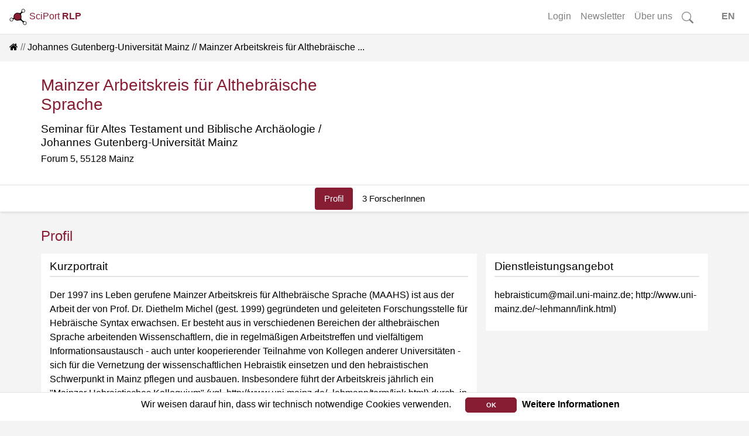

--- FILE ---
content_type: text/html; charset=utf-8
request_url: https://www.rlp-forschung.de/public/facilities/1482
body_size: 4455
content:
<!DOCTYPE html>
<html lang="de-DE">
  <head>
    <meta charset="utf-8">
		<meta name="viewport" content="width=device-width, initial-scale=1, shrink-to-fit=no">
    <meta name="description" lang="de" content= "Mainzer Arbeitskreis für Althebräische Sprache - aktuelle Forschungsaktivitäten auf SciPort RLP, dem Forschungsportal der rheinland-pfälzischen Hochschulen; 3 Personen, 0 Publikationen, 0 Forschungsprojekte">
      <script defer data-domain="public.rlp-forschung.de" src="https://analytics.ztt.hs-worms.de/js/script.js"></script>
    <title>Mainzer Arbeitskreis für Althebräische Sprache | SciPort RLP</title>
    <link rel="stylesheet" href="/assets/application-fa6e812e59c4b2c3f0b286a53d9518fe1e91d19baa027c5855ebc1b90a59de63.css" media="all" />
    <script src="/assets/application-7364bb159b0c0267341373c16d144bb6ac779f8a67dbbb99c0e1f5089c0fc56b.js"></script>
	  <meta name="csrf-param" content="authenticity_token" />
<meta name="csrf-token" content="upvEaV30K7gHpWkDTqNzjz7VuxRoTtBCZiAn3u5Ixo8Sc7qpds_fy9IPZaARNwaOT4vztOsdq9pIjoF9pIx5kQ" />
  </head>
  <body data-locale="de-DE">
    <div id="search-container2">
<form id="searchform-overlay" action="/search_results" accept-charset="UTF-8" method="get">
  <button type="button" name="button" class="close close-search"><span aria-hidden="true">&times;</span></button>
	<h3>Starten Sie Ihre Suche...</h3>
  <br>
	<div class="search-form-overlay">
    <div class="input-group input-group-lg">
      <div class="input-group-prepend">
        <button name="button" type="submit" class="btn btn-search primary text-white">
        <svg width="1em" height="1em" fill="currentColor">
          <use xlink:href= "/assets/bootstrap-icons-314d84c61c0915bb3716a40a09d2c6f617bb4da1a40de710a81fc319dd92ffc1.svg#search"/>
        </svg>
</button>      </div>
      <input type="text" name="search" id="front-page-search-field-2" class="form-control search" placeholder="Suchen..." />
    </div>
    <input type="submit" name="commit" value="Alle Ergebnisse anzeigen" class="btn btn-outline-primary" id="showAllButton" data-disable-with="Alle Ergebnisse anzeigen" />
	</div>
</form></div>
<div id="search-container-overlay">
</div>

    <div class="container-fluid full shadow-sm">
  <nav class="navbar navbar-expand-lg navbar-light bg-light fixed-top scrolled" id="navbar">
    <a class="align-top" id="logo-text" data-turbolinks="false" href="/">
    <picture>
      <source srcset= /assets/logo_title_dark-3cf5ba03742ee9975637bfcfbec4cb7dccb58979fc2d40339ec8f7e5b8a92dd8.png media="(prefers-color-scheme: dark)" >
      <img src= /assets/logo_title_light-a07728782fe1f0ba621e2e2f9e6b34e154e062833c421706e206ae6c297d8b88.png alt="about-logo" width="30" height="30">
    </picture>
      SciPort <b>RLP</b>
</a>      <button class="navbar-toggler ml-auto" id="big-searchbox" type="button" data-toggle="collapse">
        <svg class="bi" width="25" height="25" fill="currentColor">
          <use xlink:href= "/assets/bootstrap-icons-314d84c61c0915bb3716a40a09d2c6f617bb4da1a40de710a81fc319dd92ffc1.svg#search"/>
        </svg>
      </button>
      <button class="navbar-toggler" type="button" data-toggle="collapse" data-target="#navbarNavAltMarkup" aria-controls="navbarNavAltMarkup" aria-expanded="false" aria-label="Toggle navigation">
        <span class="navbar-toggler-icon"></span>
      </button>
      <div class="collapse navbar-collapse" id="navbarNavAltMarkup">
        <ul class="navbar-nav ml-auto">
          <!-- <li class="nav-item"> -->
<!-- </li>
<li class="nav-item"> -->
<!-- </li>
<li class="nav-item"> -->
<!-- </li> -->
<li class= "nav-item">
  <a class="nav-link" href="/login">Login</a>
</li>
<li class= "nav-item">
  <a class="nav-link" href="/public_newsletters/new">Newsletter</a>
</li>
<li class= "nav-item">
  <a class="nav-link" href="/more">Über uns</a>
</li>
<!-- <li class= "nav-item"> -->
<!-- </li> -->
<li class="nav-item d-none d-lg-block">
  <a class="nav-link" id="searchbox" href="">
    <svg class="bi" width="1.25em" height="1.25em" fill="currentColor">
      <use xlink:href= "/assets/bootstrap-icons-314d84c61c0915bb3716a40a09d2c6f617bb4da1a40de710a81fc319dd92ffc1.svg#search"/>
    </svg>
</a></li>
<li class="nav-item">
  <a class="nav-link" id="locale_selector" data-turbolinks="false" href="/set_public_locale?public_locale=en-US">EN</a>
</li>
        </ul>
    </div>
  </nav>
</div>
        <div class="cookies-eu js-cookies-eu" >
      <span class="cookies-eu-content-holder">Wir weisen darauf hin, dass wir technisch notwendige Cookies verwenden.</span>
      <span class="cookies-eu-button-holder">
      <button class="cookies-eu-ok js-cookies-eu-ok"> OK </button>
        <a href="/data_privacy" class="cookies-eu-link" target=""> Weitere Informationen </a>
      </span>
    </div>

    <div id="main-content" class="container-fluid full">
      <nav aria-label="breadcrumb"><ol class="breadcrumb"><li class="breadcrumb-item"><a data-turbolinks="false" href="/"><i class="fa fa-home"></i></a></li><li class="breadcrumb-item"><a href="/public/facilities/1">Johannes Gutenberg-Universität Mainz</a></li><li class="breadcrumb-item active">Mainzer Arbeitskreis für Althebräische ...</li></ol></nav>
<div class="white" id="person-header-intern">
  <div class="container">
    <div class="row">
      <div class="col-md-6 order-2 order-md-1 text-center text-md-left">
        <div id="logo" class="logo d-md-none">
          
        </div>
        <h3 class="mt-0">Mainzer Arbeitskreis für Althebräische Sprache</h3>
        <h4><a href="/public/facilities/211">Seminar für Altes Testament und Biblische Archäologie</a> / <a href="/public/facilities/1">Johannes Gutenberg-Universität Mainz</a></h4>
        <div id="address">Forum 5, 55128 Mainz</div>
        <ul class="list-unstyled">
          
          
          
        </ul>
        
      </div>
      <div class="col-md-6 order-md-2">
        <div id="logo" class="logo d-none d-md-block text-right">
          
        </div>
      </div>
    </div>
  </div>
</div>
<div id="secondary-nav">
  




  <div class="secondary-nav">
    <ul class="nav nav-pills justify-content-center">
        <li class="nav-item">
          <a class="nav-link active" data-turbolinks="false" href="/public/facilities/1482">Profil</a>
        </li>
        <li class="nav-item">
          <a class="nav-link" data-turbolinks="false" href="/public/facilities/1482/people">3 ForscherInnen</a>
        </li>
    </ul>
  </div>

</div>

  <div class="container mt-4" id="person-secondary">
    <div class="row">
      <div class="col-12", id="headline">
        Profil
      </div>
    </div>
      <div class="row">
      <div class="col-md-8 col-sm-12 info">
        <div class="row">
          <div class="col-12 shadow-sm white"><h4>Kurzportrait</h4><p>Der 1997 ins Leben gerufene Mainzer Arbeitskreis für Althebräische Sprache (MAAHS) ist aus der Arbeit der von Prof. Dr. Diethelm Michel (gest. 1999) gegründeten und geleiteten Forschungsstelle für Hebräische Syntax erwachsen. Er besteht aus in verschiedenen Bereichen der althebräischen Sprache arbeitenden Wissenschaftlern, die in regelmäßigen Arbeitstreffen und vielfältigem Informationsaustausch - auch unter kooperierender Teilnahme von Kollegen anderer Universitäten - sich für die Vernetzung der wissenschaftlichen Hebraistik einsetzen und den hebraistischen Schwerpunkt in Mainz pflegen und ausbauen. Insbesondere führt der Arbeitskreis jährlich ein "Mainzer Hebraistisches Kolloquium" (vgl. http://www.uni.mainz.de/~lehmann/term/link.html) durch, in dem auf internationaler und interdisziplinärer Ebene neue Fragestellungen der Althebraistik diskutiert werden. Der Arbeitskreis betreibt im Internet die fachspezifische Mailing-liste *hebraisticum* , die im Rahmen eines "Eurpean Network for Classical Hebrew Studies" Kollegen weltweit die Möglichkeit eröffnet, hebraistischen Informations- und Gedankenaustausch zu pflegen. Auf einer Internetseite (http://www.uni-mainz.de/~lehmann/link.html) werden schwer zugängliche weltweite Informationsangebote zum Gebiet der Hebraistik und Nordsemititistik zusammengeführt und publik gemacht.</p></div>
          
        </div>
      </div>
      <div class="col-md-4 col-sm-12 info">
        <div class="row">
          <div class="col-12 shadow-sm white"><h4>Dienstleistungs&shy;angebot</h4><p>hebraisticum@mail.uni-mainz.de; http://www.uni-mainz.de/~lehmann/link.html)</p></div>
          
        </div>
      </div>
    </div>
  </div>

    </div>
    <div id="overlay" class="transparent-class" style="display:none"></div>
<form name="f_form" action="/feedback" accept-charset="UTF-8" data-remote="true" method="post"><input type="hidden" name="authenticity_token" value="4QMc7IHYa5p0mcweuYTW9fIMTHCqqzBlwXbOd-E82WGOmtiyYZ37Ir0Tv7iH1BfKzVnSdGsjRrNEVfN3QLMoFw" autocomplete="off" />
  <div class="modal fade" id="feedback" tabindex="-1" role="dialog" aria-hidden="true">
    <div class="modal-dialog" role="document">
      <div class="modal-content white">
        <div class="modal-header">
          <h3 class="modal-title">Fragen? Anregungen? Lob oder Kritik?</h3>
          <button type="button" class="close" data-dismiss="modal" aria-label="Close">
            <span aria-hidden="true">&times;</span>
          </button>
        </div>
        <div class="modal-body">
          <div class="text-muted">Haben Sie Fragen, einen Fehler gefunden oder einen Vorschlag wie wir SciPort verbessern können? Dann senden Sie uns eine Nachricht über das Kontaktformular. Wir werden uns schnellstmöglich darum kümmern.</div>
          <br>
          <div id="error_message" class="alert">
            <span id="email_val">Bitte tragen Sie Ihre korrekte E-Mail Adresse ein</span>
            <br>
            <span id="message_val">Bitte tragen Sie Ihre Nachricht ein</span>
          </div>
          <div class="form-group">
            <input type="hidden" name="form_started_at" id="form_started_at" value="1768393349" />
            <label for="reem" class="col-form-label">Ihre Email-Adresse: </label>
            <input type="text" class="d-none" name=email_b24c6c0c  id="email">
            <input type="text" class="form-control" name="reem" id="reem">
          </div>
          <div class="form-group">
            <label for="reme" class="col-form-label">Ihre Nachricht: </label>
            <textarea class="d-none" name=message_2e2c1b84 id="message"></textarea>
            <textarea class="form-control" name="reme" id="reme"></textarea>
          </div>
          <span id="sent">
            Vielen Dank für Ihre Nachricht.<br>Ihre E-Mail wurde erfolgreich gesendet...
          </span>
        </div>
        <div class="modal-footer">
          <input type="hidden" name="fullpath" id="fullpath" value="/public/facilities/1482" />
          <input type="submit" name="commit" value="Senden" class="btn btn-outline-primary" id="f_submit" data-disable-with="Senden" />
          <a class="btn btn-outline-secondary" id="f_cancel" href="">Abbrechen</a>
        </div>
      </div>
    </div>
  </div>
</form>
<footer class="container-fluid footer">
  <div class="row">
      <div class="col">
        <a href="/imprint">Impressum</a>
      </div>
      <div class="col">
        <a href="/data_privacy">Datenschutz</a>
      </div>
      <div class="col">
        <a class="show-feedback" href="#">Kontakt &amp; Hilfe</a>
      </div>
  </div>
  <div class="row">
      <div class="col mt-5" id="version-footer">
        Version: 2.0
      </div>
  </div>

</footer>


  </body>
</html>
